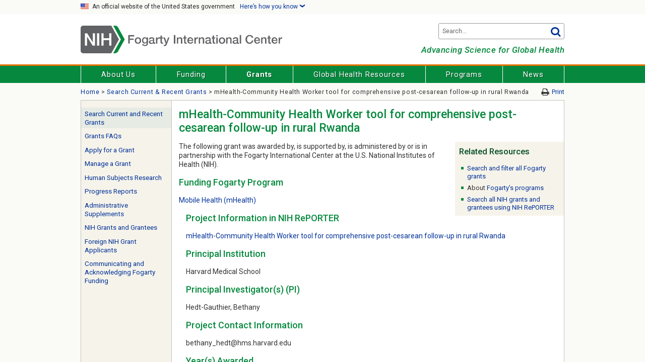

--- FILE ---
content_type: text/html; charset=utf-8
request_url: https://www.fic.nih.gov/Grants/Search/Pages/1R21HD103052-01A1.aspx
body_size: 20892
content:

<!DOCTYPE html>
<html dir="ltr" lang="en-US">
	<head>
				<meta http-equiv="X-UA-Compatible" content="IE=edge" />
			<meta http-equiv="Content-type" content="text/html; charset=utf-8" /><meta name="viewport" content="width=device-width, initial-scale=1.0" /><link rel="apple-touch-icon" href="/Style%20Library/FIC/Images/fic-apple-touch-icon.png" /><meta name="msapplication-TileImage" content="/Style%20Library/FIC/Images/fic-metro-app-tile.png" /><meta name="msapplication-TileColor" content="#06893E" /><title>
	mHealth-Community Health Worker tool for comprehensive post-cesarean follow-up in rural Rwanda - Fogarty International Center @ NIH
</title><link rel="shortcut icon" href="/Style%20Library/FIC/Images/favicon.ico" type="image/vnd.microsoft.icon" id="favicon" />
<script>(function(w,d,s,l,i){w[l]=w[l]||[];w[l].push({'gtm.start':
new Date().getTime(),event:'gtm.js'});var f=d.getElementsByTagName(s)[0],
j=d.createElement(s),dl=l!='dataLayer'?'&l='+l:'';j.async=true;j.src=
'https://www.googletagmanager.com/gtm.js?id='+i+dl;f.parentNode.insertBefore(j,f);
})(window,document,'script','dataLayer','GTM-M9S8DBL');</script>
<meta property="og:type" content="article" /><meta property="og:image" content="https://www.fic.nih.gov/Style%20Library/FIC/Images/fic-logo-social.png" /><meta property="og:site_name" content="Fogarty International Center" /><meta name="twitter:card" content="summary" /><meta name="twitter:site:id" content="115472158" /><meta name="twitter:image" content="https://www.fic.nih.gov/Style%20Library/FIC/Images/fic-logo-social.png" /><link id="CssLink-b2f13a920a224019ab6a1d656ecd0178" rel="stylesheet" type="text/css" href="/_layouts/15/1033/styles/Themable/oslo.css?rev=kWrP2GOuARxbPkQww6k01A%3D%3DTAG0"/>
<style id="SPThemeHideForms" type="text/css">body {opacity:0 !important}</style><script type="text/javascript">// <![CDATA[ 

var g_SPOffSwitches={};
// ]]>
</script>
<script type="text/javascript" src="/_layouts/15/1033/initstrings.js?rev=pKvNgmcZEN9Dcc8Ss9eyug%3D%3DTAG0"></script>
<script type="text/javascript" src="/_layouts/15/init.js?rev=JDVe0qeRv%2B47mYCLz1IHfw%3D%3DTAG0"></script>
<script type="text/javascript" src="/_layouts/15/theming.js?rev=SuLUbbwTXcxFWOWLFUsOkw%3D%3DTAG0"></script>
<script type="text/javascript" src="/ScriptResource.axd?d=y95s4u09DpFexetG9YENDJynDBGIJih3TXfqwn_ZzlJvCM8R3w-4TnFVjCiHDN83Ci-KwmLR4HvPLrY8YhKwV3rnE22v56mSvip7cIm2UnlFgM5Vk55rVUQNwmmfnJGkNJFbIDz5NDPrSw4Sn9yxWiYFoyCnD5lLplRLgI07mDq2tczvshrq-mTf5MBnqJWY0&amp;t=5c0e0825"></script>
<script type="text/javascript" src="/_layouts/15/blank.js?rev=lIC2vMCpQuPjRmKN1MbTBA%3D%3DTAG0"></script>
<script type="text/javascript" src="/ScriptResource.axd?d=wt3A7Limvdoyu5mpX4dS-xw5zeHa0wdeOTFf53qN3IrpFfcfrwj2PlCIH2eAa6zcrrIpzW9P0pRrBaZqHT_9L6_mGFrHOy3nrFHlfzoAknouVRmsl1de4aZoeYC8YT-jtFSUube-v13URKImk2tXxTp2SKXh9A298dTX1eDXdWadMp6bsTZM1NSnVEqaDwhB0&amp;t=5c0e0825"></script>
<script type="text/javascript" src="/_layouts/15/sp.init.js?rev=2MoYgNMLjxsigD00oYDW5Q%3D%3DTAG0"></script>
<script type="text/javascript" src="/_layouts/15/clientrenderer.js?rev=upIJLJRMmH8%2BHly2ZAivUw%3D%3DTAG0"></script>
<script type="text/javascript" src="/_layouts/15/1033/srch.resources.js?rev=vZPcBJM2l80oZNzRUCRQ4g%3D%3DTAG0"></script>
<script type="text/javascript" src="/_layouts/15/search.clientcontrols.js?rev=8MJ6KfyxWGXjGPIWQAzKng%3D%3DTAG0"></script>
<script type="text/javascript">RegisterSod("require.js", "\u002f_layouts\u002f15\u002frequire.js?rev=bv3fWJhk0uFGpVwBxnZKNQ\u00253D\u00253DTAG0");</script>
<script type="text/javascript">RegisterSod("strings.js", "\u002f_layouts\u002f15\u002f1033\u002fstrings.js?rev=OSkQAUnMf\u00252FOyrfxwk\u00252B88Ww\u00253D\u00253DTAG0");</script>
<script type="text/javascript">RegisterSod("sp.res.resx", "\u002f_layouts\u002f15\u002f1033\u002fsp.res.js?rev=FnWveYddVjlqQYS2ZBOOzA\u00253D\u00253DTAG0");</script>
<script type="text/javascript">RegisterSod("sp.runtime.js", "\u002f_layouts\u002f15\u002fsp.runtime.js?rev=BU2AZrGoWD1j6\u00252BGREg1pDQ\u00253D\u00253DTAG0");RegisterSodDep("sp.runtime.js", "sp.res.resx");</script>
<script type="text/javascript">RegisterSod("sp.js", "\u002f_layouts\u002f15\u002fsp.js?rev=oPd5AHMlT\u00252Fk2\u00252Bfrgrw35zg\u00253D\u00253DTAG0");RegisterSodDep("sp.js", "sp.runtime.js");RegisterSodDep("sp.js", "sp.ui.dialog.js");RegisterSodDep("sp.js", "sp.res.resx");</script>
<script type="text/javascript">RegisterSod("sp.ui.dialog.js", "\u002f_layouts\u002f15\u002fsp.ui.dialog.js?rev=B6nJGP4w1dTYMjMMXiuOMg\u00253D\u00253DTAG0");RegisterSodDep("sp.ui.dialog.js", "sp.res.resx");</script>
<script type="text/javascript">RegisterSod("core.js", "\u002f_layouts\u002f15\u002fcore.js?rev=wIyVleKS23oKCydwgUhXRw\u00253D\u00253DTAG0");RegisterSodDep("core.js", "strings.js");</script>
<script type="text/javascript">RegisterSod("menu.js", "\u002f_layouts\u002f15\u002fmenu.js?rev=SM133XOcJI\u00252FPEYSuSQ\u00252F6Uw\u00253D\u00253DTAG0");</script>
<script type="text/javascript">RegisterSod("mQuery.js", "\u002f_layouts\u002f15\u002fmquery.js?rev=6Os\u00252BGwlqndLZxDRlhC6zog\u00253D\u00253DTAG0");</script>
<script type="text/javascript">RegisterSod("callout.js", "\u002f_layouts\u002f15\u002fcallout.js?rev=ovXU\u00252BpTz\u00252FvAg3JyjmhLdqw\u00253D\u00253DTAG0");RegisterSodDep("callout.js", "strings.js");RegisterSodDep("callout.js", "mQuery.js");RegisterSodDep("callout.js", "core.js");</script>
<script type="text/javascript">RegisterSod("sp.core.js", "\u002f_layouts\u002f15\u002fsp.core.js?rev=jlwLTacFIUqwdeTHk203PQ\u00253D\u00253DTAG0");RegisterSodDep("sp.core.js", "strings.js");RegisterSodDep("sp.core.js", "core.js");</script>
<script type="text/javascript">RegisterSod("clienttemplates.js", "\u002f_layouts\u002f15\u002fclienttemplates.js?rev=UZ6GXg4iAHMMLj50QeSbGA\u00253D\u00253DTAG0");</script>
<script type="text/javascript">RegisterSod("sharing.js", "\u002f_layouts\u002f15\u002fsharing.js?rev=GQbFyiZZ3tMMSnVyKM0TDg\u00253D\u00253DTAG0");RegisterSodDep("sharing.js", "strings.js");RegisterSodDep("sharing.js", "mQuery.js");RegisterSodDep("sharing.js", "clienttemplates.js");RegisterSodDep("sharing.js", "core.js");</script>
<script type="text/javascript">RegisterSod("suitelinks.js", "\u002f_layouts\u002f15\u002fsuitelinks.js?rev=gVNYZ1fkBwxC98YykIDeJg\u00253D\u00253DTAG0");RegisterSodDep("suitelinks.js", "strings.js");RegisterSodDep("suitelinks.js", "core.js");</script>
<script type="text/javascript">RegisterSod("browserScript", "\u002f_layouts\u002f15\u002fie55up.js?rev=0jxygzTtWSTOFekljoVKGQ\u00253D\u00253DTAG0");RegisterSodDep("browserScript", "strings.js");</script>
<script type="text/javascript">RegisterSod("inplview", "\u002f_layouts\u002f15\u002finplview.js?rev=BylHE5YcVn\u00252FyBzeNt2vKlQ\u00253D\u00253DTAG0");RegisterSodDep("inplview", "strings.js");RegisterSodDep("inplview", "core.js");RegisterSodDep("inplview", "clienttemplates.js");RegisterSodDep("inplview", "sp.js");</script>
<script type="text/javascript">RegisterSod("cui.js", "\u002f_layouts\u002f15\u002fcui.js?rev=CDfvMULKVkFfW3JqHLxBDg\u00253D\u00253DTAG0");</script>
<script type="text/javascript">RegisterSod("ribbon", "\u002f_layouts\u002f15\u002fsp.ribbon.js?rev=1dtNXU5DQNbAlLbblyOc8A\u00253D\u00253DTAG0");RegisterSodDep("ribbon", "strings.js");RegisterSodDep("ribbon", "core.js");RegisterSodDep("ribbon", "sp.core.js");RegisterSodDep("ribbon", "sp.js");RegisterSodDep("ribbon", "cui.js");RegisterSodDep("ribbon", "sp.res.resx");RegisterSodDep("ribbon", "sp.runtime.js");RegisterSodDep("ribbon", "inplview");</script>
<script type="text/javascript">RegisterSod("offline.js", "\u002f_layouts\u002f15\u002foffline.js?rev=zhgc7OjktLbenoPBTDObiQ\u00253D\u00253DTAG0");</script>
<script type="text/javascript">RegisterSod("WPAdderClass", "\u002f_layouts\u002f15\u002fwpadder.js?rev=nTSXZmkH7s7h2M\u00252BaT1ap4w\u00253D\u00253DTAG0");</script>
<link type="text/xml" rel="alternate" href="/Grants/Search/_vti_bin/spsdisco.aspx" /><link rel="stylesheet" type="text/css" href="/Style%20Library/FIC/Styles/fogarty.css?rev=20210527" />
		<!--[if lte IE 9]><link rel="stylesheet" type="text/css" href="/Style%20Library/FIC/Styles/fogarty-ie9.css?rev=20210527" /><![endif]-->
		
		<script>
			function ProcessImn() { }
			function ProcessImnMarkers() { }
		</script>
        <script src="https://code.jquery.com/jquery-3.6.0.min.js" integrity="sha384-vtXRMe3mGCbOeY7l30aIg8H9p3GdeSe4IFlP6G8JMa7o7lXvnz3GFKzPxzJdPfGK" crossorigin="anonymous"></script>
		
			
				<link rel="canonical" href="https://www.fic.nih.gov:443/Grants/Search/Pages/1R21HD103052-01A1.aspx" />
			
		<style type="text/css">
	.s4-skipribbonshortcut { display:none; }

</style></head>
	<body>
		
<noscript><iframe src="https://www.googletagmanager.com/ns.html?id=GTM-M9S8DBL" title="gtmcontainer"
height="0" width="0" style="display:none;visibility:hidden"></iframe></noscript>

		
		<noscript><div class='noindex'>You may be trying to access this site from a secured browser on the server. Please enable scripts and reload this page.</div></noscript>
		
		<form method="post" action="./1R21HD103052-01A1.aspx" onsubmit="javascript:return WebForm_OnSubmit();" id="aspnetForm">
<div class="aspNetHidden">
<input type="hidden" name="_wpcmWpid" id="_wpcmWpid" value="" />
<input type="hidden" name="wpcmVal" id="wpcmVal" value="" />
<input type="hidden" name="MSOWebPartPage_PostbackSource" id="MSOWebPartPage_PostbackSource" value="" />
<input type="hidden" name="MSOTlPn_SelectedWpId" id="MSOTlPn_SelectedWpId" value="" />
<input type="hidden" name="MSOTlPn_View" id="MSOTlPn_View" value="0" />
<input type="hidden" name="MSOTlPn_ShowSettings" id="MSOTlPn_ShowSettings" value="False" />
<input type="hidden" name="MSOGallery_SelectedLibrary" id="MSOGallery_SelectedLibrary" value="" />
<input type="hidden" name="MSOGallery_FilterString" id="MSOGallery_FilterString" value="" />
<input type="hidden" name="MSOTlPn_Button" id="MSOTlPn_Button" value="none" />
<input type="hidden" name="__EVENTTARGET" id="__EVENTTARGET" value="" />
<input type="hidden" name="__EVENTARGUMENT" id="__EVENTARGUMENT" value="" />
<input type="hidden" name="__REQUESTDIGEST" id="__REQUESTDIGEST" value="noDigest" />
<input type="hidden" name="MSOSPWebPartManager_DisplayModeName" id="MSOSPWebPartManager_DisplayModeName" value="Browse" />
<input type="hidden" name="MSOSPWebPartManager_ExitingDesignMode" id="MSOSPWebPartManager_ExitingDesignMode" value="false" />
<input type="hidden" name="MSOWebPartPage_Shared" id="MSOWebPartPage_Shared" value="" />
<input type="hidden" name="MSOLayout_LayoutChanges" id="MSOLayout_LayoutChanges" value="" />
<input type="hidden" name="MSOLayout_InDesignMode" id="MSOLayout_InDesignMode" value="" />
<input type="hidden" name="_wpSelected" id="_wpSelected" value="" />
<input type="hidden" name="_wzSelected" id="_wzSelected" value="" />
<input type="hidden" name="MSOSPWebPartManager_OldDisplayModeName" id="MSOSPWebPartManager_OldDisplayModeName" value="Browse" />
<input type="hidden" name="MSOSPWebPartManager_StartWebPartEditingName" id="MSOSPWebPartManager_StartWebPartEditingName" value="false" />
<input type="hidden" name="MSOSPWebPartManager_EndWebPartEditing" id="MSOSPWebPartManager_EndWebPartEditing" value="false" />
<input type="hidden" name="_maintainWorkspaceScrollPosition" id="_maintainWorkspaceScrollPosition" value="0" />
<input type="hidden" name="__VIEWSTATE" id="__VIEWSTATE" value="/[base64]/PdCySTUREstqG3dM+Q+LYsEOlE=" />
</div>

<script type="text/javascript">
//<![CDATA[
var theForm = document.forms['aspnetForm'];
if (!theForm) {
    theForm = document.aspnetForm;
}
function __doPostBack(eventTarget, eventArgument) {
    if (!theForm.onsubmit || (theForm.onsubmit() != false)) {
        theForm.__EVENTTARGET.value = eventTarget;
        theForm.__EVENTARGUMENT.value = eventArgument;
        theForm.submit();
    }
}
//]]>
</script>


<script src="/WebResource.axd?d=wpw9eRdtFSNptXG5VQtJ9fXZvIsIElge9uuFdy_lSVPEl_yhPeN-rlH95bmXIZrjPGM34M9akERci2aLM2hCj9D9h_5LbXt3XoL33lzvXbE1&amp;t=638901392248157332" type="text/javascript"></script>


<script type="text/javascript">
//<![CDATA[
var MSOWebPartPageFormName = 'aspnetForm';
var g_presenceEnabled = true;
var g_wsaEnabled = false;

var g_correlationId = '126af0a1-aa39-c0ca-0cb0-ea6de0708143';
var g_wsaQoSEnabled = false;
var g_wsaQoSDataPoints = [];
var g_wsaRUMEnabled = false;
var g_wsaLCID = 1033;
var g_wsaListTemplateId = 850;
var g_wsaSiteTemplateId = 'CMSPUBLISHING#0';
var _spPageContextInfo={"webServerRelativeUrl":"/Grants/Search","webAbsoluteUrl":"https://www.fic.nih.gov/Grants/Search","viewId":"","listId":"{34e85666-daac-4f62-81ab-201bae6ea513}","listPermsMask":{"High":16,"Low":196673},"listUrl":"/Grants/Search/Pages","listTitle":"Pages","listBaseTemplate":850,"viewOnlyExperienceEnabled":false,"blockDownloadsExperienceEnabled":false,"idleSessionSignOutEnabled":false,"cdnPrefix":"","siteAbsoluteUrl":"https://www.fic.nih.gov","siteId":"{37c71bea-0cab-4ea3-9a2c-cc5f74af2c0b}","showNGSCDialogForSyncOnTS":false,"supportPoundStorePath":true,"supportPercentStorePath":true,"siteSubscriptionId":null,"CustomMarkupInCalculatedFieldDisabled":true,"AllowCustomMarkupInCalculatedField":false,"isSPO":false,"farmLabel":null,"serverRequestPath":"/Grants/Search/Pages/1R21HD103052-01A1.aspx","layoutsUrl":"_layouts/15","webId":"{74246e14-f459-4b57-b518-3b150a66c3d4}","webTitle":"Search Current \u0026 Recent Grants","webTemplate":"39","webTemplateConfiguration":"CMSPUBLISHING#0","webDescription":"Search current and recent grants supported by Fogarty and NIH","tenantAppVersion":"0","isAppWeb":false,"webLogoUrl":"/_layouts/images/titlegraphic.gif","webLanguage":1033,"currentLanguage":1033,"currentUICultureName":"en-US","currentCultureName":"en-US","currentCultureLCID":1033,"env":null,"nid":0,"fid":0,"serverTime":"2026-01-25T09:20:20.9528753Z","siteClientTag":"156$$16.0.10417.20083","crossDomainPhotosEnabled":false,"openInClient":true,"Has2019Era":true,"webUIVersion":15,"webPermMasks":{"High":16,"Low":196673},"pageListId":"{34e85666-daac-4f62-81ab-201bae6ea513}","pageItemId":1400,"pagePermsMask":{"High":16,"Low":196673},"pagePersonalizationScope":1,"userEmail":"","userId":0,"userLoginName":null,"userDisplayName":null,"isAnonymousUser":true,"isAnonymousGuestUser":false,"isEmailAuthenticationGuestUser":false,"isExternalGuestUser":false,"systemUserKey":null,"alertsEnabled":true,"siteServerRelativeUrl":"/","allowSilverlightPrompt":"True","themeCacheToken":"/Grants/Search::6:","themedCssFolderUrl":null,"themedImageFileNames":null,"modernThemingEnabled":true,"isSiteAdmin":false,"ExpFeatures":[480216468,1884350801,1158731092,62197791,538521105,335811073,4194306,34614301,268500996,-1946025984,28445328,-2147475455,134291456,65536,288,950272,1282,808326148,134217873,0,0,-1073217536,545285252,18350656,-467402752,6291457,-2147483644,1074794496,-1728053184,1845537108,622628,4102,0,0,0,0,0,0,0,0,0,0,0,0,0,0,0],"killSwitches":{},"InternalValidAuthorities":["oer-sharepoint.nih.gov","oer-sharepoint.nih.gov","hs.od.nih.gov","hs.od.nih.gov","oma.od.nih.gov","oma.od.nih.gov","ofm.od.nih.gov","ofm.od.nih.gov","ofm-od.sps.nih.gov","ofm-od.sps.nih.gov","sps.od.nih.gov","sps.od.nih.gov","sp19w1hn1.sps.nih.gov","sp19w1hn1.sps.nih.gov","fic.nih.gov","www.fic.nih.gov","fic.sps.nih.gov","fic.sps.nih.gov","www.fic.nih.gov","omhaportal.hhs.gov","omhaportal.hhs.gov","esps-nccih.sps.nih.gov","esps.nccih.nih.gov","esps-nccih.sps.nih.gov","esps.nccih.nih.gov","sp19w1hn2.sps.nih.gov","sp19w1hn2.sps.nih.gov","nihsp19srv10"],"CorrelationId":"126af0a1-aa39-c0ca-0cb0-ea6de0708143","hasManageWebPermissions":false,"isNoScriptEnabled":false,"groupId":null,"groupHasHomepage":true,"groupHasQuickLaunchConversationsLink":false,"departmentId":null,"hubSiteId":null,"hasPendingWebTemplateExtension":false,"isHubSite":false,"isWebWelcomePage":false,"siteClassification":"","hideSyncButtonOnODB":false,"showNGSCDialogForSyncOnODB":false,"sitePagesEnabled":false,"sitePagesFeatureVersion":0,"DesignPackageId":"00000000-0000-0000-0000-000000000000","groupType":null,"groupColor":"#0273eb","siteColor":"#0273eb","headerEmphasis":0,"navigationInfo":null,"guestsEnabled":false,"MenuData":{"SignInUrl":"/Grants/Search/_layouts/15/Authenticate.aspx?Source=%2FGrants%2FSearch%2FPages%2F1R21HD103052%2D01A1%2Easpx"},"RecycleBinItemCount":-1,"PublishingFeatureOn":true,"PreviewFeaturesEnabled":false,"disableAppViews":false,"disableFlows":false,"serverRedirectedUrl":null,"formDigestValue":"0x3058C632A81E8AAC950A2FF97886A56B1F605B86E5DF40200EE909ED8104F787B5EE0E6DF8C29865D5B791203786B13DC88CF0547705235671A4472ACEA5D2AD,25 Jan 2026 09:20:20 -0000","maximumFileSize":512,"formDigestTimeoutSeconds":1800,"canUserCreateMicrosoftForm":false,"canUserCreateVisioDrawing":true,"readOnlyState":null,"isTenantDevSite":false,"preferUserTimeZone":false,"userTimeZoneData":null,"userTime24":false,"userFirstDayOfWeek":null,"webTimeZoneData":null,"webTime24":false,"webFirstDayOfWeek":null,"isSelfServiceSiteCreationEnabled":null,"alternateWebAppHost":"","aadTenantId":"","aadUserId":"","aadInstanceUrl":"","msGraphEndpointUrl":"https://","allowInfectedDownload":true};_spPageContextInfo.updateFormDigestPageLoaded=new Date();_spPageContextInfo.clientServerTimeDelta=new Date(_spPageContextInfo.serverTime)-new Date();if(typeof(define)=='function'){define('SPPageContextInfo',[],function(){return _spPageContextInfo;});}var L_Menu_BaseUrl="/Grants/Search";
var L_Menu_LCID="1033";
var L_Menu_SiteTheme="null";
document.onreadystatechange=fnRemoveAllStatus; function fnRemoveAllStatus(){removeAllStatus(true)};Flighting.ExpFeatures = [480216468,1884350801,1158731092,62197791,538521105,335811073,4194306,34614301,268500996,-1946025984,28445328,-2147475455,134291456,65536,288,950272,1282,808326148,134217873,0,0,-1073217536,545285252,18350656,-467402752,6291457,-2147483644,1074794496,-1728053184,1845537108,622628,4102,0,0,0,0,0,0,0,0,0,0,0,0,0,0,0];
                var g_syncButtonUsePopup = true;
                //]]>
</script>

<script src="/_layouts/15/blank.js?rev=lIC2vMCpQuPjRmKN1MbTBA%3D%3DTAG0" type="text/javascript"></script>
<script type="text/javascript">
//<![CDATA[
window.SPThemeUtils && SPThemeUtils.RegisterCssReferences([{"Url":"\u002f_layouts\u002f15\u002f1033\u002fstyles\u002fThemable\u002foslo.css?rev=kWrP2GOuARxbPkQww6k01A\u00253D\u00253DTAG0","OriginalUrl":"\u002f_layouts\u002f15\u002f1033\u002fstyles\u002fThemable\u002foslo.css?rev=kWrP2GOuARxbPkQww6k01A\u00253D\u00253DTAG0","Id":"CssLink-b2f13a920a224019ab6a1d656ecd0178","ConditionalExpression":"","After":"","RevealToNonIE":"false"}]);
var _spRegionalSettings={adjustHijriDays:0,calendarType:1,firstDayOfWeek:0,firstWeekOfYear:0,localeId:1033,currentDateInLocalCalendar: new Date(2026, 0, 25),showWeeks:0,timeZone:'-05:00:00.0003941',timeZoneInHours:-5,workDayEnd:1020,workDayStart:480,workDays:'0111110',time24:0};Sys.CultureInfo.CurrentCulture = (function(a){return new Sys.CultureInfo(a.name,a.numberFormat,a.dateTimeFormat)})({"dateTimeFormat":{"AMDesignator":"AM","AbbreviatedDayNames":["S","M","T","W","T","F","S"],"AbbreviatedLeapMonthNames":null,"AbbreviatedMonthGenitiveNames":["Jan","Feb","Mar","Apr","May","Jun","Jul","Aug","Sep","Oct","Nov","Dec",""],"AbbreviatedMonthNames":["Jan","Feb","Mar","Apr","May","Jun","Jul","Aug","Sep","Oct","Nov","Dec",""],"Calendar":{"AlgorithmType":1,"CalendarType":1,"Eras":[1],"IsReadOnly":false,"MaxSupportedDateTime":"\/Date(253402300799999)\/","MinSupportedDateTime":"\/Date(-62135596800000)\/","TwoDigitYearMax":2029},"CalendarWeekRule":0,"DateSeparator":"\/","DayNames":["Sunday","Monday","Tuesday","Wednesday","Thursday","Friday","Saturday"],"FirstDayOfWeek":0,"FullDateTimePattern":"dddd, MMMM d, yyyy h:mm:ss tt","IsReadOnly":true,"LeapMonthNames":null,"LongDatePattern":"dddd, MMMM d, yyyy","LongTimePattern":"h:mm:ss tt","MonthDayPattern":"MMMM d","MonthGenitiveNames":["January","February","March","April","May","June","July","August","September","October","November","December",""],"MonthNames":["January","February","March","April","May","June","July","August","September","October","November","December",""],"NativeCalendarName":"Gregorian Calendar","PMDesignator":"PM","RFC1123Pattern":"ddd, dd MMM yyyy HH':'mm':'ss 'GMT'","ShortDatePattern":"M\/d\/yyyy","ShortTimePattern":"h:mm tt","ShortestDayNames":["S","M","T","W","T","F","S"],"SortableDateTimePattern":"yyyy'-'MM'-'dd'T'HH':'mm':'ss","TimeSeparator":":","UniversalSortableDateTimePattern":"yyyy'-'MM'-'dd HH':'mm':'ss'Z'","YearMonthPattern":"MMMM yyyy","eras":[1,"A.D.","AD",0]},"name":"en-US","numberFormat":{"CurrencyDecimalDigits":2,"CurrencyDecimalSeparator":".","CurrencyGroupSeparator":",","CurrencyGroupSizes":[3],"CurrencyNegativePattern":0,"CurrencyPositivePattern":0,"CurrencySymbol":"$","DigitSubstitution":1,"IsReadOnly":true,"NaNSymbol":"NaN","NativeDigits":["0","1","2","3","4","5","6","7","8","9"],"NegativeInfinitySymbol":"-∞","NegativeSign":"-","NumberDecimalDigits":2,"NumberDecimalSeparator":".","NumberGroupSeparator":",","NumberGroupSizes":[3],"NumberNegativePattern":1,"PerMilleSymbol":"‰","PercentDecimalDigits":2,"PercentDecimalSeparator":".","PercentGroupSeparator":",","PercentGroupSizes":[3],"PercentNegativePattern":0,"PercentPositivePattern":0,"PercentSymbol":"%","PositiveInfinitySymbol":"∞","PositiveSign":"+"}});if (typeof(DeferWebFormInitCallback) == 'function') DeferWebFormInitCallback();function WebForm_OnSubmit() {
UpdateFormDigest('\u002fGrants\u002fSearch', 1440000);
                    var workspaceElem = GetCachedElement("s4-workspace");
                    if (workspaceElem != null)
                    {
                        var scrollElem = GetCachedElement("_maintainWorkspaceScrollPosition");
                        if (scrollElem != null)
                        {
                            scrollElem.value = workspaceElem.scrollTop;
                        }
                    };
                if (typeof(_spFormOnSubmitWrapper) != 'undefined') {return _spFormOnSubmitWrapper();} else {return true;};
return true;
}
//]]>
</script>

<div class="aspNetHidden">

	<input type="hidden" name="__VIEWSTATEGENERATOR" id="__VIEWSTATEGENERATOR" value="BAB98CB3" />
	<input type="hidden" name="__SCROLLPOSITIONX" id="__SCROLLPOSITIONX" value="0" />
	<input type="hidden" name="__SCROLLPOSITIONY" id="__SCROLLPOSITIONY" value="0" />
</div>
			<script> var submitHook = function () { return false; }; theForm._spOldSubmit = theForm.submit; theForm.submit = function () { if (!submitHook()) { this._spOldSubmit(); } }; </script>
			<span id="DeltaSPWebPartManager">
				
			</span>
			<script type="text/javascript">
//<![CDATA[
Sys.WebForms.PageRequestManager._initialize('ctl00$ScriptManager', 'aspnetForm', ['fctl00$WebPartAdderUpdatePanel',''], [], ['ctl00$WebPartAdder',''], 90, 'ctl00');
//]]>
</script>

			<span id="DeltaDelegateControls">
				
				
			</span>
			<div>
	
				
				<div class="s4-notdlg noindex">
					<a tabindex="1" href="javascript:;" title="Skip to main content" onclick="document.getElementById('mainContent').focus();" class="ms-accessible ms-acc-button">Skip to main content</a>
				</div>
				
			
</div>
			<div id="authWrapper" class="">
				<div id="suiteBarDelta" class="ms-dialogHidden ms-fullWidth noindex">
	
					
				
</div>
				<div class="ms-belltown-anonShow">
					<div id="s4-ribbonrow">
						<div id="globalNavBox">
							<div id="ribbonBox">
								<div id="s4-ribboncont">
									<div id="DeltaSPRibbon">
	
										

										<div class='ms-cui-ribbonTopBars'><div class='ms-cui-topBar1'></div><div class='ms-cui-topBar2'><div id='RibbonContainer-TabRowLeft' class='ms-cui-TabRowLeft ms-core-defaultFont ms-dialogHidden'>
											</div><div id='RibbonContainer-TabRowRight' class='ms-cui-TabRowRight s4-trc-container s4-notdlg ms-core-defaultFont'>
												
												
												
												
												<span id="fullscreenmodebox" class="ms-qatbutton">
													<span id="fullscreenmode">
														<a onmouseover="this.firstChild.firstChild.firstChild.style.left=&#39;-125px&#39;; this.firstChild.firstChild.firstChild.style.top=&#39;-178px&#39;;" onmouseout="this.firstChild.firstChild.firstChild.style.left=&#39;-143px&#39;; this.firstChild.firstChild.firstChild.style.top=&#39;-178px&#39;;" id="ctl00_fullscreenmodeBtn" title="Focus on Content" onclick="SetFullScreenMode(true);PreventDefaultNavigation();return false;" href="../../../_catalogs/masterpage/#" style="display:inline-block;height:30px;width:30px;"><span style="display:inline-block;overflow:hidden;height:16px;width:16px;padding-left:7px;padding-top:7px;padding-right:7px;padding-bottom:7px;"><span style="height:16px;width:16px;position:relative;display:inline-block;overflow:hidden;" class="s4-clust"><img src="/_layouts/15/images/spcommon.png?rev=43#ThemeKey=spcommon" alt="Focus on Content" style="border:0;position:absolute;left:-143px;top:-178px;" /></span></span></a>
													</span>
													<span id="exitfullscreenmode" style="display: none;">
														<a onmouseover="this.firstChild.firstChild.firstChild.style.left=&#39;-179px&#39;; this.firstChild.firstChild.firstChild.style.top=&#39;-96px&#39;;" onmouseout="this.firstChild.firstChild.firstChild.style.left=&#39;-107px&#39;; this.firstChild.firstChild.firstChild.style.top=&#39;-178px&#39;;" id="ctl00_exitfullscreenmodeBtn" title="Focus on Content" onclick="SetFullScreenMode(false);PreventDefaultNavigation();return false;" href="../../../_catalogs/masterpage/#" style="display:inline-block;height:30px;width:30px;"><span style="display:inline-block;overflow:hidden;height:16px;width:16px;padding-left:7px;padding-top:7px;padding-right:7px;padding-bottom:7px;"><span style="height:16px;width:16px;position:relative;display:inline-block;overflow:hidden;" class="s4-clust"><img src="/_layouts/15/images/spcommon.png?rev=43#ThemeKey=spcommon" alt="Focus on Content" style="border:0;position:absolute;left:-107px;top:-178px;" /></span></span></a>
													</span>
												</span>
												
												
											</div></div></div>
									
</div>
								</div>
								<span id="DeltaSPNavigation">
									
										<span id="ctl00_SPNavigation_ctl00_publishingRibbon"></span>

									
								</span>
							</div>
							<div id="DeltaWebPartAdderUpdatePanelContainer" class="ms-core-webpartadder">
	
								<div id="WebPartAdderUpdatePanelContainer">
									<div id="ctl00_WebPartAdderUpdatePanel">
		
											<span id="ctl00_WebPartAdder"></span>
										
	</div>
								</div>
							
</div>
						</div>
					</div>
				</div>
				<div id="s4-workspace">
					<div id="s4-bodyContainer">
						<div id="ms-belltown-table" class="ms-table">
							<div class="ms-tableRow">
								<div class="ms-tableCell ms-verticalAlignTop">
									<div id="notificationArea" class="ms-notif-box"></div>
									<div id="DeltaPageStatusBar">
	
										<div id="pageStatusBar"></div>
									
</div>
								</div>
							</div>
							<div class="ms-tableRow">
								<div class="ms-tableCell">
									<div class="contentwrapper">
										<div class="ms-table ms-fullWidth">
											<div class="ms-tableRow">
												<div id="contentBox" class="ms-pub-contentLayout ms-verticalAlignTop" aria-live="polite" aria-relevant="all">
													
													
													<div id="main" class="fic-site-flex-outer">
														<div class="fic-site-flex-inner">
															<section class="usa-banner" aria-label="Official government website">
    <div class="usa-accordion fic-fixed-wrap">
        <header class="usa-banner__header">
            <div class="usa-banner__inner noindex">
                <div class="usa-banner__inner-flag noindex">
                    <img class="usa-banner__header-flag" src="[data-uri]" alt="U.S. flag">
                </div>
                <div class="usa-banner__inner-text noindex">
                    <p class="usa-banner__header-text">An official website of the United States government</p>
                    <p class="usa-banner__header-action" aria-hidden="true">Here’s how you know</p>
                </div>
                <button type="button" class="usa-banner__button" aria-expanded="false" aria-controls="gov-banner">
                    <span class="usa-banner__button-text noindex">Here’s how you know</span>
                </button>
            </div>
        </header>
        <div class="usa-banner__content usa-accordion__content" id="gov-banner" hidden>
            <div class="usa-banner__guidance noindex">
                <img class="usa-banner__icon usa-media-block__img" src="/Style%20Library/FIC/Images/icon-dot-gov.svg" role="none" alt="" aria-hidden="true">
                <div class="usa-media-block__body noindex">
                    <p>
                        <strong>Official websites use .gov</strong>
                        <br>
                        A <strong>.gov</strong> website belongs to an official government organization in the United States.
                    </p>
                </div>
            </div>
            <div class="usa-banner__guidance noindex">
                <img class="usa-banner__icon usa-media-block__img" src="/Style%20Library/FIC/Images/icon-https.svg" role="none" alt="" aria-hidden="true">
                <div class="usa-media-block__body noindex">
                    <p>
                        <strong>Secure .gov websites use HTTPS</strong>
                        <br>
                        A <strong>lock</strong> (
                        <span class="icon-lock">
                            <svg xmlns="http://www.w3.org/2000/svg" width="52" height="64" viewbox="0 0 52 64" class="usa-banner__lock-image" role="img" aria-labelledby="banner-lock-title banner-lock-description" focusable="false">
                                
                                <desc id="banner-lock-description">A locked padlock</desc><path fill="#000000" fill-rule="evenodd" d="M26 0c10.493 0 19 8.507 19 19v9h3a4 4 0 0 1 4 4v28a4 4 0 0 1-4 4H4a4 4 0 0 1-4-4V32a4 4 0 0 1 4-4h3v-9C7 8.507 15.507 0 26 0zm0 8c-5.979 0-10.843 4.77-10.996 10.712L15 19v9h22v-9c0-6.075-4.925-11-11-11z"/></svg>
                        </span>
                        ) or <strong>https://</strong> means you’ve safely connected to the .gov website. Share sensitive information only on official, secure websites.
                    </p>
                </div>
            </div>
        </div>
    </div>
</section>

															<header class="fic-site-header s4-notdlg ms-dialogHidden">
																<div class="fic-masthead fic-fixed-wrap no-pad-mobile noindex">
																	
<a href="/Pages/Default.aspx" class="logo-wrap">
    <img class="full" src="/Style%20Library/FIC/Images/fic-logo.svg" alt="NIH: Fogarty International Center" />
    <img class="mobile" src="/Style%20Library/FIC/Images/fic-logo-short.svg" alt="NIH: Fogarty International Center" />
</a>


																	<button class="search mobile">
																		<i class="i-search"></i>
																		Search
																	</button>
																	<button class="menu mobile">
																		<i class="i-menu"></i>
																		Menu
																	</button>
																	<div class="search-wrap noindex">
																		<div class="fic-tagline full noindex">Advancing Science for Global Health</div>
																		
																		<div id="DeltaPlaceHolderSearchArea">
	
																			
																				<div class="ms-webpart-chrome ms-webpart-chrome-fullWidth ">
		<div WebPartID="00000000-0000-0000-0000-000000000000" HasPers="true" id="WebPartWPQ1" width="100%" class="ms-WPBody noindex " OnlyForMePart="true" allowDelete="false" style="" ><div componentid="ctl00_PlaceHolderSearchArea_ctl00_csr" id="ctl00_PlaceHolderSearchArea_ctl00_csr"></div><noscript><div id="ctl00_PlaceHolderSearchArea_ctl00_noscript">It looks like your browser does not have JavaScript enabled. Please turn on JavaScript and try again.</div></noscript><div id="ctl00_PlaceHolderSearchArea_ctl00">

		</div><div class="ms-clear"></div></div>
	</div>
																			
																		
</div>
																		
																	</div>
																</div>
																<nav class="fic-site-nav" aria-label="Site">
																	<div class="fic-fixed-wrap no-pad-mobile noindex">
																		<ul class="sn-main"><li><a href="/About/Pages/default.aspx"><span>About Us</span></a><div class="sn-drop"><ul class="sn-autowrap cols-3"><li><a href="/About/Pages/mission-vision.aspx">Our Mission and Vision</a></li><li><a href="/About/Pages/role-global-health.aspx">Our Role in Global Health</a></li><li><a href="/About/Pages/Strategic-Plan.aspx">Strategic Plan</a></li><li><a href="https://www.fic.nih.gov/About/Pages/fogartys-impact-in-the-us.aspx">Our Impact in the U.S.</a></li><li><a href="/About/Pages/director-bio.aspx">Director</a></li><li><a href="/About/Advisory/Pages/default.aspx">Advisory Board</a></li><li><a href="/About/Staff/international-relations/">International Relations</a></li><li><a href="/About/Budget/Pages/default.aspx">Budget</a></li><li><a href="/About/Pages/History.aspx">History</a></li><li><a href="/About/Staff/Pages/default.aspx">Organization and Staff</a></li><li><a href="/About/Pages/Employment.aspx">Employment</a></li><li><a href="/About/International/Pages/default.aspx">International Services, Passports and Visas</a></li></ul></div></li><li><a href="/Funding/Pages/default.aspx"><span>Funding</span></a><div class="sn-drop"><ul class="sn-autowrap cols-2"><li><a href="/Funding/Pages/Fogarty-Funding-Opps.aspx">Fogarty Funding</a></li><li><a href="/Funding/News/Pages/default.aspx">Funding Newsletter</a></li><li><a href="/About/FundingStrategy/Pages/default.aspx">Funding Strategy</a></li><li><a href="/Funding/Pages/Collaborations.aspx">Funding Collaborations</a></li><li><a href="/Funding/Pages/NIH-funding-opportunities.aspx">NIH Global Health Funding</a></li><li><a href="/Funding/NonNIH/Pages/default.aspx">Non-NIH Funding</a></li><li><a href="/Funding/NonNIH/Pages/default.aspx?type=travel">Non-NIH Travel Support</a></li></ul></div></li><li class="current"><a href="/Grants/Pages/default.aspx"><span>Grants</span><span class="sr-only"> (current section)</span></a><div class="sn-drop"><ul class="sn-autowrap cols-2"><li><a href="/Grants/search/Pages/search-grants.aspx" class="sn-arrow">Search Current and Recent Grants</a></li><li><a href="/Grants/Pages/Frequently-Asked-Questions.aspx">Grants FAQs</a></li><li><a href="/Grants/Pages/Apply.aspx">Apply for a Grant</a></li><li><a href="/Grants/Pages/Manage.aspx">Manage a Grant</a></li><li><a href="https://www.fic.nih.gov/Grants/Pages/human-subjects-research.aspx">Human Subjects Policies</a></li><li><a href="/Grants/Pages/progress-reports.aspx">Progress Reports</a></li><li><a href="https://www.fic.nih.gov/Grants/Pages/administrative-supplements.aspx">Administrative Supplements</a></li><li><a href="/Global/Pages/nih-grantees.aspx">NIH Grants and Grantees</a></li><li><a href="/Grants/Pages/Foreign.aspx">Foreign NIH Grant Applicants</a></li></ul></div></li><li><a href="/Global/Pages/default.aspx"><span>Global Health Resources</span></a><div class="sn-drop"><ul class="sn-autowrap cols-3"><li><a href="/Global/Global-Health-NIH/Pages/default.aspx">Global Health at NIH</a></li><li><a href="/ResearchTopics/Pages/default.aspx">Global Health Research Topics</a></li><li><a href="/About/center-global-health-studies/Pages/default.aspx">Center for Global Health Studies</a></li><li><a href="/Global/Pages/GlobalHealthCareers.aspx">Global Health Careers</a></li><li><a href="/Global/Pages/training-resources.aspx">E-learning Resources</a></li><li><a href="/Global/Global-Health-NIH/Pages/nih-asian-language-resources.aspx">NIH Resources in Asian Languages</a></li><li><a href="/Global/Global-Health-NIH/Pages/nih-spanish-espanol.aspx">NIH Resources in Spanish</a></li><li><a href="/Global/Pages/USGovt.aspx">US Government Agencies</a></li><li><a href="/WorldRegions/">World Regions</a></li><li><a href="/Global/Pages/NGOs.aspx">Nongovernmental Organizations (NGOs)</a></li><li><a href="/Global/Pages/world-report-interactive-global-biomedical-research-mapping.aspx">World Report</a></li></ul></div></li><li><a href="/Programs/Pages/default.aspx"><span>Programs</span></a><div class="sn-drop"><div class="sn-subheadrow"><a href="/Programs/Pages/default.aspx" class="sn-subhead">Featured Programs:</a></div><ul class="sn-autowrap cols-3"><li><a href="/Programs/Pages/chronic-lifespan.aspx">Chronic, Noncommunicable Diseases Research Training</a></li><li><a href="/Programs/Pages/harnessing-data-science-for-health-discovery-innovation-africa.aspx">DS-I Africa</a></li><li><a href="/Programs/Pages/ecology-infectious-diseases.aspx">Ecology and Evolution of Infectious Diseases</a></li><li><a href="/Programs/Pages/scholars-fellows-global-health.aspx">Global Health Fellows & Scholars/LAUNCH</a></li><li><a href="/Programs/Pages/infectious-disease.aspx">Global Infectious Disease Research Training</a></li><li><a href="/Programs/Pages/hiv-aids-research-training.aspx">HIV Research Training</a></li><li><a href="/Programs/Pages/hiv-noncommunicable-diseases-ncds-lmics.aspx">HIV-associated Noncommunicable Diseases Research</a></li><li><a href="/Programs/Pages/bioethics.aspx">International Bioethics Training</a></li><li><a href="/Programs/Pages/research-scientists.aspx">International Research Scientists</a></li><li><a href="/Programs/Pages/default.aspx" class="sn-arrow">All Fogarty Programs</a></li></ul></div></li><li><a href="/News/pages/default.aspx"><span>News</span></a><div class="sn-drop"><ul class="sn-autowrap cols-3"><li><a href="/News/Pages/News.aspx">Global Health Research News</a></li><li><a href="/News/GlobalHealthMatters/Pages/default.aspx">Global Health Matters Newsletter</a></li><li><a href="/News/Events/Pages/default.aspx">Events, Conferences and Workshops</a></li><li><a href="/News/Events/Pages/webcasts.aspx">Webcasts and videos</a></li><li><a href="/News/Publications/Pages/default.aspx">Publications</a></li><li><a href="/News/trainees/Pages/default.aspx">Fogarty Trainee Profiles</a></li><li><a href="/News/GlobalHealthMatters/Pages/fellows-scholars-profiles.aspx">Early-career Researcher Profiles</a></li><li><a href="/News/Pages/subscribe.aspx">Manage Subscriptions</a></li></ul></div></li></ul>
																	</div>
																</nav>
																<div class="fic-tagline mobile noindex">Advancing Science for Global Health</div>
															</header>
															
															<div class="fic-page-body" data-remove-style-img="">
																
																	<div class="fic-fixed-wrap fic-breadcrumb-wrap s4-notdlg ms-dialogHidden noindex">
																		<span id="ctl00_PlaceHolderTitleBreadcrumb_siteMapPath" class="breadcrumb noindex"><span><a title="FIC Public Website" class="ms-sitemapdirectional" href="/Pages/Default.aspx">Home</a></span><span> &gt; </span><span><a title="Search current and recent grants supported by Fogarty and NIH" class="ms-sitemapdirectional" href="/Grants/Search/Pages/search-grants.aspx">Search Current &amp; Recent Grants</a></span><span> &gt; </span><span class="breadcrumbCurrent">mHealth-Community Health Worker tool for comprehensive post-cesarean follow-up in rural Rwanda</span></span>
																		<span class="print">
																			<a href="javascript:window.print();" title="Print this page">Print</a>
																		</span>
																	</div>
																

																<div id="DeltaPlaceHolderMain">
	
																
																	
																	
	<div class="fic-fixed-wrap no-pad-mobile">
	
		
		

		<div class="fic-main-wrap fic-columns">
			<nav aria-label="Section" class="fic-left-nav fic-rail s4-notdlg noindex">
				<div class="noindex">
					<ul><li class="current"><a href="/Grants/Search/Pages/search-grants.aspx">Search Current and Recent Grants<span class="sr-only"> (current section)</span></a></li><li><a href="/Grants/Pages/Frequently-Asked-Questions.aspx">Grants FAQs</a></li><li><a href="/Grants/Pages/Apply.aspx">Apply for a Grant</a></li><li><a href="/Grants/Pages/Manage.aspx">Manage a Grant</a></li><li><a href="/Grants/Pages/human-subjects-research.aspx">Human Subjects Research</a></li><li><a href="/Grants/Pages/progress-reports.aspx">Progress Reports</a></li><li><a href="/Grants/Pages/administrative-supplements.aspx">Administrative Supplements</a></li><li><a href="/Global/Pages/nih-grantees.aspx">NIH Grants and Grantees</a></li><li><a href="/Grants/Pages/Foreign.aspx">Foreign NIH Grant Applicants</a></li><li><a href="/Grants/Pages/acknowledging-fogarty-funding.aspx">Communicating and Acknowledging Fogarty Funding</a></li></ul>
				</div>
			</nav>

			<main id="mainContent" tabindex="-1" class="fic-column-main fic-content">
				

				<h1>
		
					mHealth-Community Health Worker tool for comprehensive post-cesarean follow-up in rural Rwanda
				
	</h1>

				<div class="related">
	<h2>Related Resources</h2>
	<ul>
		<li><a href="/Grants/Search/Pages/search-grants.aspx">Search and filter all Fogarty grants</a></li>
		<li>About <a href="/Programs">Fogarty's programs</a></li>
		<li><a href="https://reporter.nih.gov/">Search all NIH grants and grantees using NIH RePORTER</a></li>
	</ul>
</div>
<p>The following grant was awarded by, is supported by, is administered by or is in partnership with the Fogarty International Center at the U.S. National Institutes of Health (NIH).</p>

				
						<h2>Funding Fogarty Program</h2>
					<p><a href="/Programs/Pages/mhealth.aspx">Mobile Health (mHealth)</a></p>

				<div class="block-indent">
					
						<h2>Project Information in NIH RePORTER</h2>
						<p>
							<a target="_blank" href="https://reporter.nih.gov/project-details/10268606">mHealth-Community Health Worker tool for comprehensive post-cesarean follow-up in rural Rwanda</a>
						</p>

					
						<h2>Principal Institution</h2>
						<p>
							Harvard Medical School 
						</p>

					
						<h2>Principal Investigator(s) (PI)</h2>
						<p>
							Hedt-Gauthier, Bethany 
						</p>

					
						<h2>Project Contact Information</h2>
						<p>bethany_hedt@hms.harvard.edu<br></p>

					

					
						<h2>Year(s) Awarded</h2>
						<p>
							2021-2023
						</p>

					
						<h2>Country</h2>
						<p>
							<span title="Rwanda">Rwanda</span>
						</p>

					

					
						<h2>NIH Partners</h2>
						<p>
							NIDCD, FIC
						</p>

					
		
					
							<h2>Related World Regions / Countries</h2>
						<ul><li><a href="/WorldRegions/Pages/SubSaharanAfrica.aspx">Sub-Saharan Africa</a></li></ul>
			
					
							<h2>Related Global Health Research Topics</h2>
						<ul><li><a href="/ResearchTopics/Pages/MobileHealth.aspx">Mobile health (mHealth)</a></li></ul>
				</div>
			</main>
		</div>
	</div>
<div style='display:none' id='hidZone'><menu class="ms-hide">
		<ie:menuitem id="MSOMenu_Help" iconsrc="/_layouts/15/images/HelpIcon.gif" onmenuclick="MSOWebPartPage_SetNewWindowLocation(MenuWebPart.getAttribute('helpLink'), MenuWebPart.getAttribute('helpMode'))" text="Help" type="option" style="display:none">

		</ie:menuitem>
	</menu></div>
																
</div>
															</div>
															
															<footer class="fic-site-footer s4-notdlg ms-dialogHidden">
																<div class="fic-footer-wrap noindex">
																	
	
    

<div class="fic-footer-detail noindex">
	
    <ul>
        <li><a href="/Pages/Accessibility.aspx">Accessibility</a></li>
        <li><a href="/Pages/FOIA.aspx">FOIA</a></li>
        <li><a href="/Pages/PrivacyPolicy.aspx">Privacy Notice</a></li>
		<li><a href="https://www.hhs.gov/vulnerability-disclosure-policy/index.html" class="no-disclaimer" title="HHS Vulnerability Disclosure" target="_blank">HHS Vulnerability Disclosure</a></li>
        <li><a href="/Pages/Disclaimer.aspx">Disclaimer</a></li>
        <li><a href="/Pages/sitemap.aspx">Site Map</a></li>
        <li><a href="/Pages/ContactUs.aspx">Contact Us</a></li>
    </ul>
	
    <ul>
        <li>
            <a href="https://www.nih.gov" target="_blank">National Institutes of Health</a>
        </li>
        <li>
            <a href="https://www.hhs.gov" target="_blank">U.S. Department of Health &amp; Human Services</a>
        </li>
        <li>
            <a href="https://www.usa.gov" target="_blank">USA.gov</a>
        </li>
    </ul>
	<ul>
		<li><a href="https://www.linkedin.com/company/john-e-fogarty-international-center-for-advanced-study-in-the-health-sciences-fic" class="no-disclaimer" title="Connect with us on LinkedIn" target="_blank">LinkedIn</a></li>
		 <li> <a href="https://www.facebook.com/fogarty.nih" class="no-disclaimer" title="Like Fogarty on Facebook" target="_blank">Facebook</a> </li>
		 <li><a href="https://flickr.com/photos/fogartynih/" class="no-disclaimer" title="Follow Fogarty on Flickr" target="_blank">Flickr</a></li>
		<li><a href="https://www.instagram.com/fogarty_nih/" class="no-disclaimer" title="Follow Fogarty on Instagram" target="_blank">Instagram</a></li>
		<li><a href="https://x.com/fogarty_nih" class="no-disclaimer" title="Follow Fogarty on X" target="_blank">X</a></li>
        <li><a href="https://www.youtube.com/user/FogartyNIH" class="no-disclaimer" title="Subscribe to our YouTube channel" target="_blank">YouTube</a></li>
    	<li><a href="https://public.govdelivery.com/accounts/USNIHFIC/subscriber/new" class="no-disclaimer" title="Subscribe to Fogarty email updates" target="_blank">Subscribe</a></li>
        <li><a href="/Pages/rss-news.aspx" title="Subscribe to Fogarty News via RSS" target="_blank">RSS</a>
        </li>
    </ul>
    <address>
        <div class="name"><a href="/Pages/Default.aspx">Fogarty International Center</a></div>
        <div class="agency">at the National Institutes of Health</div>
        <div class="address">31 Center Drive, MSC 2220<span class="full">, </span><br class="mobile" />Bethesda, MD 20892-2220 USA</div>
    </address>
    <div class="fic-tagline noindex">NIH...Turning Discovery Into Health<sup>®</sup></div>
</div>

																</div>
															</footer>
														</div>
													</div>
													

												</div>

												<div class="ms-tableCell ms-verticalAlignTop">
													<div id="DeltaFormDigest">
	
														
															<script type="text/javascript">//<![CDATA[
        var formDigestElement = document.getElementsByName('__REQUESTDIGEST')[0];
        if (!((formDigestElement == null) || (formDigestElement.tagName.toLowerCase() != 'input') || (formDigestElement.type.toLowerCase() != 'hidden') ||
            (formDigestElement.value == null) || (formDigestElement.value.length <= 0)))
        {
            formDigestElement.value = '0x358C79CAFA2DA7B6DFC3A9056C815C1973E81E521E4CF0186D46F0CF393E05D62D9A8EA56815F08A81D83C1402635381C39F4FA67C53C6342A4FF9BA3CA7326F,25 Jan 2026 09:20:21 -0000';_spPageContextInfo.updateFormDigestPageLoaded = new Date();
        }
        //]]>
        </script>
														
													
</div>
													<div class="ms-hide noindex">
														
														
														
														
														
														
														
														
														
														
														
														
														
														
														
														
														
														
														
														
														
														
														
														
														
													</div>
												</div>
											</div>
										</div>
									</div>
								</div>
							</div>
							<div id="DeltaPlaceHolderFooter">
	
								
							
</div>
						</div>
					</div>
					<span id="DeltaHelpPanel">
						<div id="helppanelCntdiv" class="ms-Help-PanelContainer">
							
						</div>
					</span>
					<span id="DeltaPageInstrumentation">
						
					</span>
				</div>
			</div>
		

<script type="text/javascript">
//<![CDATA[
var _spFormDigestRefreshInterval = 1440000;window.SPThemeUtils && SPThemeUtils.ApplyCurrentTheme(true);var _fV4UI = true;
function _RegisterWebPartPageCUI()
{
    var initInfo = {editable: false,isEditMode: false,allowWebPartAdder: false,listId: "{34e85666-daac-4f62-81ab-201bae6ea513}",itemId: 1400,recycleBinEnabled: true,enableMinorVersioning: true,enableModeration: true,forceCheckout: true,rootFolderUrl: "\u002fGrants\u002fSearch\u002fPages",itemPermissions:{High:16,Low:196673}};
    SP.Ribbon.WebPartComponent.registerWithPageManager(initInfo);
    var wpcomp = SP.Ribbon.WebPartComponent.get_instance();
    var hid;
    hid = document.getElementById("_wpSelected");
    if (hid != null)
    {
        var wpid = hid.value;
        if (wpid.length > 0)
        {
            var zc = document.getElementById(wpid);
            if (zc != null)
                wpcomp.selectWebPart(zc, false);
        }
    }
    hid = document.getElementById("_wzSelected");
    if (hid != null)
    {
        var wzid = hid.value;
        if (wzid.length > 0)
        {
            wpcomp.selectWebPartZone(null, wzid);
        }
    }
};
function __RegisterWebPartPageCUI() {
ExecuteOrDelayUntilScriptLoaded(_RegisterWebPartPageCUI, "sp.ribbon.js");}
_spBodyOnLoadFunctionNames.push("__RegisterWebPartPageCUI");var __wpmExportWarning='This Web Part Page has been personalized. As a result, one or more Web Part properties may contain confidential information. Make sure the properties contain information that is safe for others to read. After exporting this Web Part, view properties in the Web Part description file (.WebPart) by using a text editor such as Microsoft Notepad.';var __wpmCloseProviderWarning='You are about to close this Web Part.  It is currently providing data to other Web Parts, and these connections will be deleted if this Web Part is closed.  To close this Web Part, click OK.  To keep this Web Part, click Cancel.';var __wpmDeleteWarning='You are about to permanently delete this Web Part.  Are you sure you want to do this?  To delete this Web Part, click OK.  To keep this Web Part, click Cancel.';
ExecuteOrDelayUntilScriptLoaded(
function()
{
var initInfo = 
{
itemPermMasks: {High:16,Low:196673},
listPermMasks: {High:16,Low:196673},
listId: "34e85666-daac-4f62-81ab-201bae6ea513",
itemId: 1400,
workflowsAssociated: true,
editable: false,
doNotShowProperties: false,
enableVersioning: true
};
SP.Ribbon.DocLibAspxPageComponent.registerWithPageManager(initInfo);
},
"sp.ribbon.js");
var g_disableCheckoutInEditMode = false;
var _spWebPermMasks = {High:16,Low:196673};g_spPreFetchKeys.push('sp.core.js');
            ExecuteOrDelayUntilScriptLoaded(
                function() 
                {                    
                    Srch.ScriptApplicationManager.get_current().states = {"webUILanguageName":"en-US","webDefaultLanguageName":"en-US","QueryDateTimeCulture":1033,"timeZoneOffsetInHours":-5,"contextUrl":"https://www.fic.nih.gov/Grants/Search","contextTitle":"Search Current \u0026 Recent Grants","supportedLanguages":[{"id":1025,"label":"Arabic"},{"id":1093,"label":"Bangla"},{"id":1026,"label":"Bulgarian"},{"id":1027,"label":"Catalan"},{"id":2052,"label":"Chinese (Simplified)"},{"id":1028,"label":"Chinese (Traditional)"},{"id":1050,"label":"Croatian"},{"id":1029,"label":"Czech"},{"id":1030,"label":"Danish"},{"id":1043,"label":"Dutch"},{"id":1033,"label":"English"},{"id":1035,"label":"Finnish"},{"id":1036,"label":"French"},{"id":1031,"label":"German"},{"id":1032,"label":"Greek"},{"id":1095,"label":"Gujarati"},{"id":1037,"label":"Hebrew"},{"id":1081,"label":"Hindi"},{"id":1038,"label":"Hungarian"},{"id":1039,"label":"Icelandic"},{"id":1057,"label":"Indonesian"},{"id":1040,"label":"Italian"},{"id":1041,"label":"Japanese"},{"id":1099,"label":"Kannada"},{"id":1042,"label":"Korean"},{"id":1062,"label":"Latvian"},{"id":1063,"label":"Lithuanian"},{"id":1086,"label":"Malay"},{"id":1100,"label":"Malayalam"},{"id":1102,"label":"Marathi"},{"id":1044,"label":"Norwegian"},{"id":1045,"label":"Polish"},{"id":1046,"label":"Portuguese (Brazil)"},{"id":2070,"label":"Portuguese (Portugal)"},{"id":1094,"label":"Punjabi"},{"id":1048,"label":"Romanian"},{"id":1049,"label":"Russian"},{"id":3098,"label":"Serbian (Cyrillic)"},{"id":2074,"label":"Serbian (Latin)"},{"id":1051,"label":"Slovak"},{"id":1060,"label":"Slovenian"},{"id":3082,"label":"Spanish (Spain)"},{"id":2058,"label":"Spanish (Mexico)"},{"id":1053,"label":"Swedish"},{"id":1097,"label":"Tamil"},{"id":1098,"label":"Telugu"},{"id":1054,"label":"Thai"},{"id":1055,"label":"Turkish"},{"id":1058,"label":"Ukrainian"},{"id":1056,"label":"Urdu"},{"id":1066,"label":"Vietnamese"}],"navigationNodes":[{"id":1001,"name":"Everything","url":"{searchcenterurl}/results.aspx","promptString":"Search everything"},{"id":1002,"name":"People","url":"{searchcenterurl}/peopleresults.aspx","promptString":"Search people"},{"id":1003,"name":"Conversations","url":"{searchcenterurl}/conversationresults.aspx","promptString":"Search conversations"},{"id":0,"name":"This Site","url":"~site/_layouts/15/osssearchresults.aspx?u={contexturl}","promptString":"Search this site"}],"webUILanguageDirectory":"en-US","showAdminDetails":false,"defaultPagesListName":"Pages","isSPFSKU":false,"defaultQueryProperties":{"culture":1033,"uiLanguage":1033,"summaryLength":180,"desiredSnippetLength":90,"enableStemming":true,"enablePhonetic":false,"enableNicknames":false,"trimDuplicates":true,"bypassResultTypes":false,"enableInterleaving":true,"enableQueryRules":true,"processBestBets":true,"enableOrderingHitHighlightedProperty":false,"hitHighlightedMultivaluePropertyLimit":-1,"processPersonalFavorites":true},"showSuggestions":true,"showPersonalResults":true,"openDocumentsInClient":false};
                    Srch.U.trace(null, 'SerializeToClient', 'ScriptApplicationManager state initialized.');
                }, 'Search.ClientControls.js');var g_clientIdDeltaPlaceHolderMain = "DeltaPlaceHolderMain";
var g_clientIdDeltaPlaceHolderUtilityContent = "DeltaPlaceHolderUtilityContent";

theForm.oldSubmit = theForm.submit;
theForm.submit = WebForm_SaveScrollPositionSubmit;

theForm.oldOnSubmit = theForm.onsubmit;
theForm.onsubmit = WebForm_SaveScrollPositionOnSubmit;

var g_commandUIHandlers = {"name":"CommandHandlers","attrs":{},"children":[]};
Sys.Application.add_init(function() {
    $create(Srch.SearchBox, {"delayLoadTemplateScripts":true,"messages":[],"queryGroupNames":["Default"],"renderTemplateId":"~sitecollection/_catalogs/masterpage/Display Templates/FIC/Search/FIC_Control_SearchBox_Compact.js","resultsPageAddress":"{SearchCenterURL}/results.aspx","showDataErrors":true,"showQuerySuggestions":false,"states":{},"tryInplaceQuery":false}, null, null, $get("ctl00_PlaceHolderSearchArea_ctl00_csr"));
});
//]]>
</script>
</form>
		<span id="DeltaPlaceHolderUtilityContent">
			
		</span>
		<script type="text/javascript">// <![CDATA[ 


			var g_Workspace = "s4-workspace";
		// ]]>
</script>
		<script src="/Style%20Library/FIC/Scripts/jquery.history.js?rev=20210527"></script>
		<script src="/Style%20Library/FIC/Scripts/fogarty.js?rev=20210527"></script>
		<script src="/Style%20Library/FIC/Scripts/exit-links.js?rev=20210527"></script>
		
	</body>
</html>
